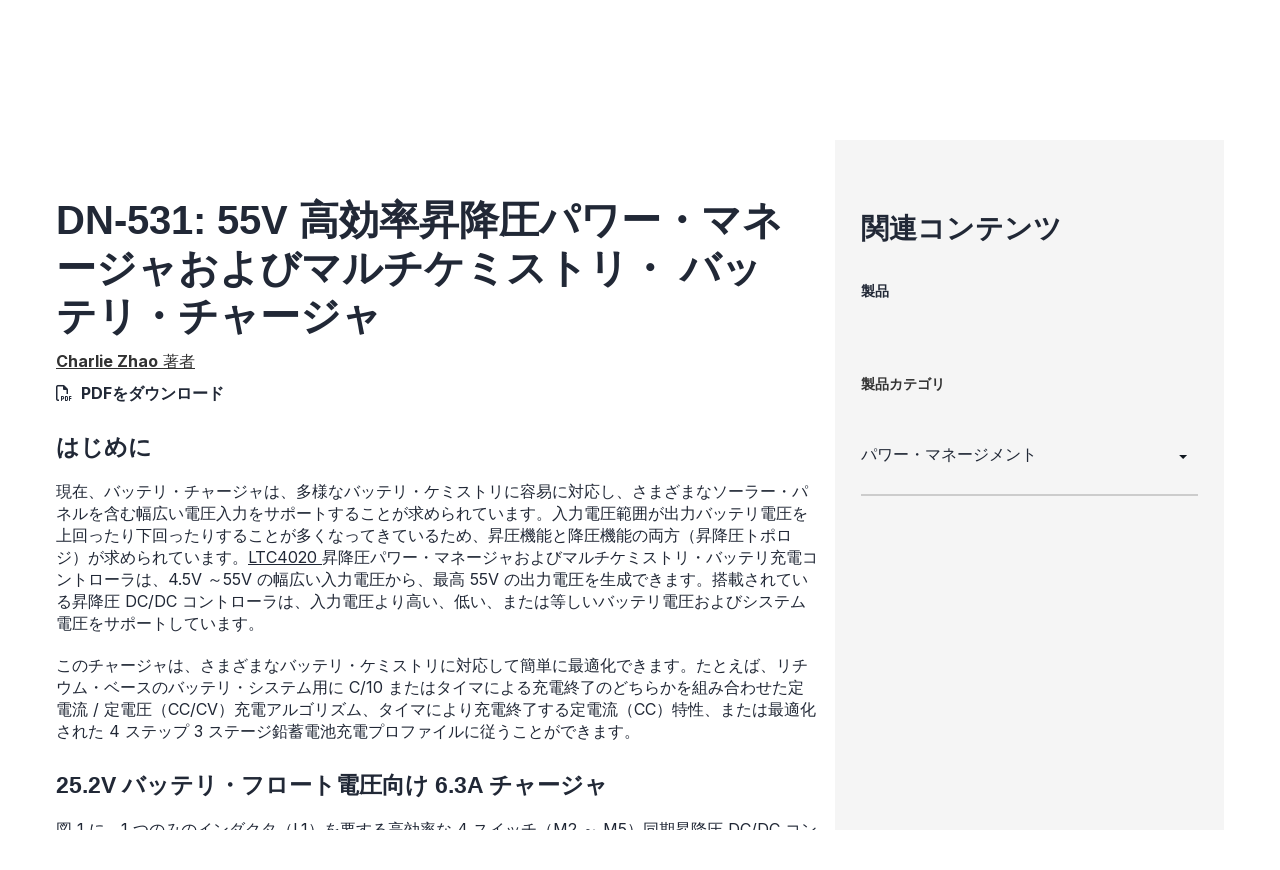

--- FILE ---
content_type: text/html; charset=utf-8
request_url: https://www.analog.com/jp/resources/design-notes/55v-high-efficiency-buck-boost-power-manager.html
body_size: 9866
content:




<!DOCTYPE html>
<html lang="ja">
<head>



    
    


    <!-- *** FE html start -->
    <meta charset="utf-8">

                <title>DN-531: 55V 高効率昇降圧パワー・マネージャおよびマルチケミストリ・ バッテリ・チャージャ | Analog Devices</title>
                    <meta name="robots" content="follow, index" />
                    <meta name="description" content="LTC4020 は、多用途な高電圧高効率昇降圧パワー・マネージャおよびマルチケミストリ バッテリ・チャージャで、出力バッテリまたはシステム電圧より高い、低い、または等しい入力電圧をサポートしています。" />
                <meta name="keywords" content="デザインノート531">
            <meta http-equiv="X-UA-Compatible" content="IE=edge">
            <meta name="apple-mobile-web-app-capable" content="yes" />
            <meta name="mobile-web-app-capable" content="yes" />
            <meta name="apple-mobile-web-app-status-bar-style" content="black" />
            <meta name="viewport" content="width=device-width, initial-scale=1.0">
            <meta name="referrer" content="no-referrer-when-downgrade" />
                        <meta name="yandex-verification" content="86a60d9bcaab43f0" />
                        <meta name="google-site-verification" content="aVOSmh5Dsd1VpzYMM3a_ZvOQcjP9G5GDlvU-atf48ss" />
                        <meta name="baidu-site-verification" content="cSddD8r1N7" />
                        <meta name="msvalidate.01" content="381E86BC7EF76D19F9365D26D8BFCD35" />
                                <link rel="alternate" hreflang=en-US href="https://www.analog.com/en/resources/design-notes/55v-high-efficiency-buck-boost-power-manager.html" />
                                <link rel="alternate" hreflang=zh-Hans-CN href="https://www.analog.com/cn/resources/design-notes/55v-high-efficiency-buck-boost-power-manager.html" />
                                <link rel="alternate" hreflang=ja-JP href="https://www.analog.com/jp/resources/design-notes/55v-high-efficiency-buck-boost-power-manager.html" />
                            <link rel="canonical" href="https://www.analog.com/jp/resources/design-notes/55v-high-efficiency-buck-boost-power-manager.html" />

        <script type="application/ld+json">
        {"@context":"https://schema.org","@type":"TechArticle","genre":"Design Notes Page","audience":"Engineers","author":[{"@type":"Person","name":"Charlie Zhao"}],"url":"https://www.analog.com/jp/resources/design-notes/55v-high-efficiency-buck-boost-power-manager.html","headline":"DN-531: 55V 高効率昇降圧パワー・マネージャおよびマルチケミストリ・ バッテリ・チャージャ","abstract":null,"publisher":{"@type":"Organization","name":"アナログ・デバイセズ株式会社"}};
        </script>


    <script>!function (e, a, n, t) { var i = e.head; if (i) { if (a) return; var o = e.createElement("style"); o.id = "alloy-prehiding", o.innerText = n, i.appendChild(o), setTimeout(function () { o.parentNode && o.parentNode.removeChild(o) }, t) } }(document, document.location.href.indexOf("adobe_authoring_enabled") !== -1, "body { opacity: 0 !important }", 3000);</script>

    <script type="text/javascript">
        var datalayer = {"device":{"browser":"","type":""},"page":{"details":{"part":{"applicableParts":null,"categories":null,"id":null,"lifeCycle":null,"markets":null,"name":null,"type":null}},"meta":{"breadcrumbs":null,"id":null,"journey":null,"language":null,"pathname":null,"persona":null,"publishDate":null,"title":null,"taxonomy":null,"type":null}},"user":{"cart":{"purchaseID":"","sampleID":"","transactionID":""},"email":"","loggedIn":false,"blocked":false,"memberStatus":false}};
    </script>


                <link rel="icon" href="https://www.analog.com/media/favicon/favicon.ico">
        <link rel="apple-touch-icon" href="https://www.analog.com/media/favicon/apple_favicon.png">
        <link rel="apple-touch-icon" sizes="152x152" href="https://www.analog.com/media/favicon/adi-icon-ipad-152x152.png ">
        <link rel="apple-touch-icon" sizes="180x180" href="https://www.analog.com/media/favicon/adi-icon-iphone-retina-180x180.png ">
        <link rel="apple-touch-icon" sizes="167x167" href="https://www.analog.com/media/favicon/adi-icon-ipad-retina-167x167.png ">
        <link href="https://assets2.analog.com/cms-assets/images/images/adi-favicon.svg" rel="shortcut icon" />
    
    <link rel="preload" href="https://fonts.googleapis.com/css2?family=Barlow:wght@600&family=Inter:wght@400;500;600;700&display=swap" as="style" onload="this.onload=null;this.rel='stylesheet'">
    <noscript><link rel="stylesheet" href="https://fonts.googleapis.com/css2?family=Barlow:wght@600&family=Inter:wght@400;500;600;700&display=swap" as="style" onload="this.onload=null;this.rel='stylesheet'"></noscript>
    <style>
        :root {
            --cta-color: #fff;
            --cta-background: #1c1c1c;
        }
    </style>






    <!-- Font-awesome -->
    <!-- Latest compiled and minified CSS -->
    <!-- Optional theme -->
    <!-- owl-slider -->
    <!-- Algolia Instant Search Theme -->
    <!-- Autocomplete Theme -->


    <!-- Latest compiled and minified JavaScript -->
        <link rel="preload" href="https://assets2.analog.com/cms-assets/css/app.bundle.css" as="style" onload="this.onload=null;this.rel='stylesheet'">
        <noscript><link rel="stylesheet" href="https://assets2.analog.com/cms-assets/css/app.bundle.css"></noscript>
            <link rel="preload" href="https://assets2.analog.com/cms-assets/css/pages/styles//vendor.bundle.css" as="style" onload="this.onload=null;this.rel='stylesheet'">
        <noscript><link rel="stylesheet" href="https://assets2.analog.com/cms-assets/css/pages/styles//vendor.bundle.css"></noscript>

        <link rel="preload" href="https://assets2.analog.com/cms-assets/css/pages/styles/common.bundle.css" as="style" onload="this.onload=null;this.rel='stylesheet'">
        <noscript><link rel="stylesheet" href="https://assets2.analog.com/cms-assets/css/pages/styles/common.bundle.css"></noscript>
     <link rel="stylesheet" href="https://assets2.analog.com/cms-assets/css/legacy/styles/legacy-common.bundle.css">
 <link rel="stylesheet" href="https://assets2.analog.com/cms-assets/css/pages/styles/error400page.bundle.css">
 <link rel="stylesheet" href="https://assets2.analog.com/cms-assets/css/pages/styles/error500page.bundle.css">
 <link rel="stylesheet" href="https://assets2.analog.com/cms-assets/css/legacy/styles/legacy-signals-index.bundle.css">    
        <script src="https://assets2.analog.com/cms-assets/js/pages/scripts/analog-vendor.js"></script>
        <link rel="stylesheet" href="https://assets2.analog.com/cms-assets/css/pages/styles/rte-editor-control.bundle.css">



    <link rel="stylesheet" type="text/css" href="https://assets2.analog.com/header-footer/index.css">
    <script src="https://assets2.analog.com/header-footer/index.js" type="module" defer></script>

    <script src="https://assets.adobedtm.com/bc68b7886092/25785b612092/launch-715705770daf.min.js" async></script>
    <!-- *** FE html end -->
</head>
<body class="default-device bodyclass" data-comp-prefix="app-js__" data-show-legacy-div-wrapper="False">

    

    

<!-- #wrapper -->
<div id="wrapper" class="page-wrap">
    <!-- #header -->
    <header>
        <div id="header" class="container-fluid">
            <div class="row">
                <div>
        <adi-header>            
            <adi-account></adi-account>
        </adi-header>
            <adi-menu divided>
                <adi-cart slot="buttons"></adi-cart>
                <adi-search slot="drawer">
                    <div slot="search"></div>
                    <div slot="results"></div>
                </adi-search>
            </adi-menu>
        <adi-dispatch></adi-dispatch>





<div class="component Global-Breadcrumb">
            <script type="application/ld+json">
            {"@context":"https://schema.org","@type":"BreadcrumbList","itemListElement":[{"@type":"ListItem","position":1,"name":"ホーム","item":"https://www.analog.com/jp/index.html"},{"@type":"ListItem","position":2,"name":"資料ライブラリ","item":"https://www.analog.com/jp/resources.html"},{"@type":"ListItem","position":3,"name":"DN-531: 55V 高効率昇降圧パワー・マネージャおよびマルチケミストリ・ バッテリ・チャージャ","item":"https://www.analog.com/jp/resources/design-notes/55v-high-efficiency-buck-boost-power-manager.html"}]};
            </script>
    <div class="component-content">
        <!-- Breadcrumb component : start -->

        <article class="breadcrumb app-js__breadcrumb ">

            <div class="breadcrumb__container" aria-label="Breadcrumb" role="navigation">
                            <div class="breadcrumb__container__section body-small">
                                            <a class="breadcrumb__container__section_item text-underline" href="https://www.analog.com/jp/index.html">
                                                <span class="breadcrumb__container__section_item" aria-current="page">ホーム</span>

                                            </a>



                            </div>
                            <div class="breadcrumb__container__section body-small">
                                            <a class="breadcrumb__container__section_item text-underline" href="https://www.analog.com/jp/resources.html">
                                                <span class="breadcrumb__container__section_item" aria-current="page">資料ライブラリ</span>
                                            </a>



                            </div>
                            <div class="breadcrumb__container__section body-small">
DN-531: 55V 高効率昇降圧パワー・マネージャおよびマルチケミストリ・ バッテリ・チャージャ


                            </div>

            </div>
        </article>


        <!-- Previous page link component : start -->


        <article class="previous-page-link app-js__previous-page-link">
                        <a class="previous-page-link__link button-small" href="https://www.analog.com/jp/resources.html">
                            <span class="previous-page-link__icon">
<img src="https://www.analog.com/jp/_/media/project/analogweb/analogweb/global/chevron-left-s.png?as=0&amp;dmc=0&amp;iar=0&amp;thn=0&amp;udi=0&amp;rev=c50da4dd134a41a28db3d68c9b26e721&amp;la=ja&amp;h=16&amp;w=16&amp;hash=2E47993CDE2B586CA223275DDAFB431B" class="previous-page-link__arrow-left" height="16" alt="left arrow" width="16" />                            </span>
                            <span class="previous-page-link__label">
戻る： 資料ライブラリ

                            </span>
                        </a>

        </article>


        <!-- Previous page link component : end -->
        
        <div>


        </div>
    </div>
</div>
</div>
            </div>
        </div>
    </header>
    <!-- /#header -->
    <!-- #content -->
    <main role="main" id="main" tabindex="-1" class="main-content content adi__landing">
        <div id="content" class="container-fluid">
            <div class="row">
                    <div class="legacy-component">
                        <div class="home">
                            <div class=" designnotes default-device bodyclass" data-comp-prefix="app-js__">
                                <div class="legacy-container">
                                    <div>



<div class="legacy-component">
    <div class="content article">
        <div class="container article-container">
            <div class="row">
                <section class="col-lg-8 col-md-8 col-sm-12 col-xs-12 leftCol">
                    <div></div>
                    <div>


    <div class="legacy-component">
            <h1>DN-531: 55V 高効率昇降圧パワー・マネージャおよびマルチケミストリ・ バッテリ・チャージャ</h1>




<div class="legacy-component">
    <p class="byline">
            <a class="author_hyperlink" href="#author">
<strong>Charlie Zhao</strong>                            著者
            </a>
            <span class="download">
                <i class="far fa-file-pdf" aria-hidden="true"></i>
                    <span>
                        <a href="/media/jp/technical-documentation/design-notes/55v-high-efficiency-buck-boost-power-mgr_jp.pdf" target="_blank">PDFをダウンロード</a>
                    </span>
            </span>

    </p>
</div>
        <article>
            <h3>はじめに</h3>
<p>現在、バッテリ・チャージャは、多様なバッテリ・ケミストリに容易に対応し、さまざまなソーラー・パネルを含む幅広い電圧入力をサポートすることが求められています。入力電圧範囲が出力バッテリ電圧を上回ったり下回ったりすることが多くなってきているため、昇圧機能と降圧機能の両方（昇降圧トポロジ）が求められています。<a href="/jp/products/ltc4020.html">LTC4020 </a>昇降圧パワー・マネージャおよびマルチケミストリ・バッテリ充電コントローラは、4.5V ～55V の幅広い入力電圧から、最高 55V の出力電圧を生成できます。搭載されている昇降圧 DC/DC コントローラは、入力電圧より高い、低い、または等しいバッテリ電圧およびシステム電圧をサポートしています。</p>
<p>このチャージャは、さまざまなバッテリ・ケミストリに対応して簡単に最適化できます。たとえば、リチウム・ベースのバッテリ・システム用に C/10 またはタイマによる充電終了のどちらかを組み合わせた定電流 / 定電圧（CC/CV）充電アルゴリズム、タイマにより充電終了する定電流（CC）特性、または最適化された 4 ステップ 3 ステージ鉛蓄電池充電プロファイルに従うことができます。</p>
<h3>25.2V バッテリ・フロート電圧向け 6.3A チャージャ</h3>
<p>図 1 に、1 つのみのインダクタ（L1）を要する高効率な 4 スイッチ（M2 ～ M5）同期昇降圧 DC/DC コンバータで構成した、15V ～ 55V 入力、25.2V/6.3A昇降圧バッテリ・チャージャを示します。当社独自の平均電流モード・アーキテクチャにより、2 つのセンス抵抗（R<sub>CBRT1 </sub>および R<sub>CBRB1</sub>）を使用してインダクタ電流をモニタします。この昇降圧ソリューションでは、V<sub>IN</sub> が V<sub>OUT</sub> より高いときコンバータは降圧モードで動作し、V<sub>IN</sub> が V<sub>OUT</sub> より低いときコンバータは昇圧モードで動作します。V<sub>IN</sub> と V<sub>OUT</sub> が近い値のときは、コンバータは 4 スイッチ昇降圧モードで動作します。</p>
<figure>
<div class="image-container"><a name="31719_2e7d453b-968d-40e9-b4a8-fb41ec4a9795" data-lightbox="2e7d453b-968d-40e9-b4a8-fb41ec4a9795" href="/jp/_/media/analog/en/landing-pages/technical-articles/55v-high-efficiency-buck-boost-power-manager-and-multi-chemistry-battery-charger/31719.png?la=en&amp;w=900&amp;rev=6e86f1ace34e4e5bab8473a8adab2cc1">
<div class="icon-zoom">&nbsp;</div>
<div data-class="img-responsive" data-title="図 1．15V ～ 55V 入力、25.2V/6.3A 昇降圧バッテリ・チャージャ" data-alt="31719" data-picture=" ">
<div data-src="/jp/_/media/analog/en/landing-pages/technical-articles/55v-high-efficiency-buck-boost-power-manager-and-multi-chemistry-battery-charger/31719.png?la=en&amp;w=435&amp;rev=6e86f1ace34e4e5bab8473a8adab2cc1"> </div>
<div data-media="(min-width: 640px)" data-src="/jp/_/media/analog/en/landing-pages/technical-articles/55v-high-efficiency-buck-boost-power-manager-and-multi-chemistry-battery-charger/31719.png?la=en&amp;h=300&amp;rev=6e86f1ace34e4e5bab8473a8adab2cc1">&nbsp;</div>
<noscript> &amp;lt;img src='/jp/_/media/analog/en/landing-pages/technical-articles/55v-high-efficiency-buck-boost-power-manager-and-multi-chemistry-battery-charger/31719.png?la=en&amp;w=435' alt='15V to 55V Input, 25.2V/6.3A Buck-Boost Battery Charger'?amp;gt;</noscript><img alt="図 1．15V ～ 55V 入力、25.2V/6.3A 昇降圧バッテリ・チャージャ" class="img-responsive" title="図 1．15V ～ 55V 入力、25.2V/6.3A 昇降圧バッテリ・チャージャ" src="/jp/_/media/analog/en/landing-pages/technical-articles/55v-high-efficiency-buck-boost-power-manager-and-multi-chemistry-battery-charger/31719.png?la=en&amp;rev=6e86f1ace34e4e5bab8473a8adab2cc1"> </div>
</a> </div>
<figcaption>
<p> 図 1．15V ～ 55V 入力、25.2V/6.3A 昇降圧バッテリ・チャージャ</p>
</figcaption></figure>
<figure>
<div class="image-container"><a name="31720_1b356c06-e90e-4143-acde-9a97b02f544c" data-lightbox="1b356c06-e90e-4143-acde-9a97b02f544c" href="/jp/_/media/analog/en/landing-pages/technical-articles/55v-high-efficiency-buck-boost-power-manager-and-multi-chemistry-battery-charger/31720.png?la=en&amp;w=900&amp;rev=4d273ad3336741f39202008cdf971111">
<div class="icon-zoom">&nbsp;</div>
<div data-class="img-responsive" data-title="図 2．図 1 に示すコンバータの効率と負荷電流 I<sub>OUT</sub>（V<sub>OUT</sub> = 25.2V）" data-alt="31720" data-picture=" ">
<div data-src="/jp/_/media/analog/en/landing-pages/technical-articles/55v-high-efficiency-buck-boost-power-manager-and-multi-chemistry-battery-charger/31720.png?la=en&amp;w=435&amp;rev=4d273ad3336741f39202008cdf971111"> </div>
<div data-media="(min-width: 640px)" data-src="/jp/_/media/analog/en/landing-pages/technical-articles/55v-high-efficiency-buck-boost-power-manager-and-multi-chemistry-battery-charger/31720.png?la=en&amp;h=300&amp;rev=4d273ad3336741f39202008cdf971111">&nbsp;</div>
<noscript> &amp;lt;img src='/jp/_/media/analog/en/landing-pages/technical-articles/55v-high-efficiency-buck-boost-power-manager-and-multi-chemistry-battery-charger/31720.png?la=en&amp;w=435' alt='Efficiency vs Load Current IOUT (VOUT = 25.2V) of the Converter in Figure 1'?amp;gt;</noscript><img alt="図 2．図 1 に示すコンバータの効率と負荷電流 IOUT（VOUT = 25.2V）" class="img-responsive" title="図 2．図 1 に示すコンバータの効率と負荷電流 I<sub>OUT</sub>（V<sub>OUT</sub> = 25.2V）" src="/jp/_/media/analog/en/landing-pages/technical-articles/55v-high-efficiency-buck-boost-power-manager-and-multi-chemistry-battery-charger/31720.png?la=en&amp;rev=4d273ad3336741f39202008cdf971111"> </div>
</a> </div>
<figcaption>
<p>図 2．図 1 に示すコンバータの効率と負荷電流 I<sub>OUT</sub>（V<sub>OUT</sub> = 25.2V）</p>
</figcaption></figure>
<p>コンバータは、抵抗によって 50kHz ～ 500kHz 以内に設定可能な一定のスイッチング周波数で動作します（ここでは R13 = 100k、250kHz）。図 1 に示すソリューションでは、最大 8A をシステム負荷に供給できます（V<sub>OUT</sub> = 25.2V）。図 2 は、最大負荷での効率（I<sub>OUT</sub> = 8A、V<sub>IN</sub> = 24V）が 98% 超に達することを示しています。</p>
<p><a href="/jp/products/ltc4020.html">LTC4020</a>&nbsp;は、BAT ピンに接続した外付けの帰還抵抗分割器を使用して、V<sub>FB</sub> ピンを介してバッテリ電圧を設定します。通常のバッテリ充電中、PowerPath<sup>&trade;</sup> FET（M1）がオンになり、可能な場合、バッテリと昇降圧コンバータ出力間に低インピーダンス接続を構成します。バッテリ充電電流はセンス抵抗（R<sub>CBAT1</sub>）を介してモニタされます。最大平均バッテリ充電電流は、R<sub>CBAT1</sub> の値を選択することで容易に設定できます。RNG/SS ピンにより、動的電流制限調整が可能です。</p>
<h3>PowerPath FET による瞬時オンおよび 理想ダイオード機能</h3>
<p>バッテリが完全に放電しきっている場合、LTC4020は自動的に PowerPath FET（図 1 の M1）をリニア・レギュレータとして構成し、バッテリに充電電流を供給しながらも、昇降圧コンバータの出力がバッテリ電圧より高くなるようにすることができます。これを PowerPath 瞬時オン機能と呼びます。このとき、PowerPath FET は、バッテリに充電電流を供給する高インピーダンスの電流源として動作します。</p>
<p>バッテリ・チャージャが充電サイクルにない場合（つまり、昇降圧コンバータがシステム負荷のみに対して動 作している場 合 ）、LTC4020 は自動 的にPowerPath FET を理想ダイオードとして構成します。このとき、通常動作中にバッテリをコンバータの出力から分離したままにすることができます。ただし、システム負荷電流が昇降圧コンバータの能力を超えた場合、この理想ダイオードを介してバッテリから追加の電力を効率的に流すことができます。</p>
<h3>その他の機能</h3>
<p>LTC4020 は、TIMER ピンからグランドに接続したコンデンサによってサイクル時間の終了を設定する、タイマ・ベースの充電アルゴリズムをサポートしています。</p>
<p>LTC4020 は、バッテリ温度のモニタおよび制御機能を備えています。NTC（負の温度係数）サーミスタをNTC ピンに接続し、サーミスタをバッテリ・パックの近く（もしくはモニタしたい他の場所）に配置すると、NTC ピン電圧が範囲外（1.35V 超もしくは 0.3V 未満）の場合に、LTC4020 は NTC フォルトをトリガしてバッテリ充電を停止します。</p>
<p>LTC4020 の V<sub>IN_REG</sub> ピンを使用すると、入力電圧レギュレーションが可能です。このピンは、ソーラー・パネルのピーク電源電圧の設定や、その他の高インピーダンス電源における最低電圧の維持に使用できます。</p>
<p>LTC4020 は、充電状態とフォルト状態を通知するために、STAT1 と STAT2 の 2 つのオープンコレクタ出力を備えています。この 2 つのピンは、2 進コードです。</p>
<h3>まとめ</h3>
<p>LTC4020 は、多用途な高電圧高効率昇降圧パワー・マネージャおよびマルチケミストリ バッテリ・チャージャで、出力バッテリまたはシステム電圧より高い、低い、または等しい入力電圧をサポートしています。高さの低い（0.75mm）耐熱性が強化された 38 ピン5mm&times;7mm QFN パッケージは、携帯型の産業用機器および医療機器、太陽電池駆動システム、軍用通信機器、12V ～ 24V の自動車用組み込みシステムに最適です。</p>
                    </article>
    </div>







    <div class="legacy-component">
        <article>
                    <h2 id="author">著者</h2>
            
                <section class="author clearfix">
                        <img class="img-responsive" src="/jp/_/media/images/analog-dialogue/en/authors/charlie-zhao.jpg?rev=6a300eefc43947d094eda15f4331b103" alt="Charlie Zhao" loading="lazy" />
                    <div class="author-details">
                            <p class="name">Charlie Zhao</p>
                        <p class="social">
                                                                                </p>
                            <p class="details">
                                Charlie Zhaoは、アナログ・デバイセズのプリンシパル・エンジニアです。MMPモジュール・ビジネス・ユニットに所属しています。2001年にLinear Technology（現在はアナログ・デバイセズに統合）に入社。パワー・エレクトロニクスの分野で様々な経験を積み重ねてきました。中国の浙江大学で学士号と修士号、バージニア工科大学で修士号を取得しています。
                            </p>
                    </div>
                </section>           
        </article>
    </div>
</div>
                </section>
                <section class="col-lg-4 col-md-4 col-sm-12 col-xs-12 rightCol">
                    <aside>
                            <h2>関連コンテンツ</h2>
                        <div>




    <div class="legacy-component">
        <section class="related-products app-js__related-products">
                <div class="related-products__header">
                    <h2>製品 <span class="count"></span></h2>
                </div>
        <div class="related-products__desktop__cards " data-show-more="さらに表示" data-show-less="表示を少なく">
                <article class='product-card app-js__product-card'>
                    <a class='product-card__container' href="https://www.analog.com/jp/products/ltc4020.html" tabindex="0" aria-label="LTC4020-新規設計に推奨-55V昇降圧マルチケミストリ・バッテリ・チャージャ">

                        <div class='product-card__container__content-container'>
                            <div class='product-card__container__content-container__header'>
                                <div class='card__container__content-container__header__titles'>
                                        <p class="title-extraSmall card__container__content-container__header__title">LTC4020</p>
                                </div>
                            </div>
                                <div class="web-overline-ExtraSmall-inverse bg-success flag-extra-small">
                                    <p class='web-overline-ExtraSmall-inverse product-card__container__content-container__subheader__title'>
                                        新規設計に推奨
                                            <img src="/jp/_/media/project/analogweb/analogweb/product/product_tooltip.svg?rev=1593882a2e3f4a9db734163d2f7f893d" class="product-card__container__content-container__subheader__info adi-tooltip" data-tooltip-title="発売済みの製品です。最終的な仕様と動作条件は、データシートにすべて記載されています。新規の設計には、これらの製品の採用をお勧めします。

" data-placement="top-start" height="12" width="12" role="tooltip" alt="Product Tooltip" tabindex="0" />
                                    </p>
                                   
                                </div>
                            <div class='product-card__container__content-container__details'>
                                    <p class='body-medium product-card__container__content-container__details__paragraph'>55V昇降圧マルチケミストリ・バッテリ・チャージャ</p>
                                                                    <img src="/jp/_/media/project/analogweb/analogweb/technical-article/arrow-right-m.svg?rev=b6c7d5ed032a4becb49725700ccaedf7" class="product-card__container__content-container__details__arrow" height="24" width="24" alt="right arrow" />
                            </div>
                        </div>
                    </a>
                </article>

            
            <div class="related-products__button-center">
                <a href="javascript:void(0)" class="related-products__showMoreBtn button-medium-dark" tabindex="0" aria-label="Expand to show more details" aria-expanded="true" data-label-expand="Expands to show more details" data-label-collapse="Collapses to show less details" data-aria-expanded="true">さらに表示</a>
                    <img src="/jp/_/media/project/analogweb/analogweb/global/icon-left-(1).svg?rev=fd385c90e2cf4716ae9a8c8d20e6b8e3" class="related-products__showmore-arrow" tabindex="-1" alt="Arrow image" />
            </div>
        </div>
        </section>
    </div>










    <div class="legacy-component">
        <section class="related-categories">
                <h2>製品カテゴリ</h2>
            <ul>

                    <li class="accordionGroup">
                        <div class="accordionGroup__toggle collapsed" data-toggle="collapse" data-parent="#accordion" href="#Category-1">
                            <a href="/jp/product-category/power.html" target="_blank">
                                パワー・マネージメント
                                    
                            </a>
                                <span class="accordionGroup__toggle__icon"></span>

                        </div>
                            <div id="Category-1" class="accordionGroup__body collapse">
                                <div class="accordionGroup__body__inner">
                                    <ul>
                                            <li>
                                                <a href="/jp/product-category/battery-management.html" target="_blank">
                                                    バッテリ管理
                                                </a>
                                            </li>
                                            <li>
                                                <a href="/jp/product-category/battery-chargers.html" target="_blank">
                                                    バッテリ・チャージャ
                                                </a>
                                            </li>
                                    </ul>
                                </div>
                            </div>
                    </li>
            </ul>
        </section>
    </div>




</div>
                    </aside>
                </section>
            </div>
        </div>
    </div>
</div>



    <div class="legacy-component">
        <div id="promotion-container" style="display:none">
            <div class=' rte  '>
                <div class="promotion-component ">
                    <div class="promobox container clearfix">
                        <div class="row promotion-content-container">
                            <div class="promotion-close">
                                <img id="u23_img" class="img " src="/lib/img/close-circle.png" loading="lazy">
                            </div>
                            <div class="col-md-3 col-sm-12 promo-video">
                            </div>

                            <div class="col-md-9 col-sm-12 promo-description">
                                        <h3>デザイン・ノート使用上の注意</h3>
                                    <div class="promo-tool-description"><div style="text-align: start; letter-spacing: normal;">
<p>本デザイン・ノートの英語以外の言語への翻訳はユーザの便宜のために提供されるものであり、リビジョンが古い場合があります。最新の内容については、必ず最新の英語版をご参照ください。</p>
<p>なお、日本語版のデザイン・ノートは基本的に「Rev.0」（リビジョン0）で作成されています。</p>
</div></div>
                            </div>
                        </div>
                    </div>
                    <div class="top-shadow-div-promo">
                        <img class="top-shadow-promo" src="/lib/img/Shadow_Top.png" alt="Image" loading="lazy">
                    </div>
                    <div class="promo-banner">
デザイン・ノート使用上の注意                        <span class="expand-icon"></span><span class="close-icon"></span>
                    </div>

                </div>
            </div>
        </div>
    </div>

    <script type="text/javascript">

    var analyticsObject = {"pageInformation":{"pageName":"DN-531: 55V 高効率昇降圧パワー・マネージャおよびマルチケミストリ・ バッテリ・チャージャ","itemId":"2c1e02a0-3d53-407c-ad8b-7da8b96fc1a7","pageUrl":"https://www.analog.com/jp/resources/design-notes/55v-high-efficiency-buck-boost-power-manager.html","pageCategory":"Design Note Page","previousPageUrl":null,"pageType":"Design Note Page","isProduct":false}};
    </script>
    <script>
        let userLoggedState = false;
        try {
            const savedAuthToken = localStorage.getItem('active-tokens');
            if (savedAuthToken) {
                const activeTokenObject = JSON.parse(savedAuthToken);
                if (activeTokenObject && activeTokenObject['my'] && activeTokenObject['my']['token']) {
                    var base64Url = activeTokenObject['my']['token'].split('.')[1]
                    var base64 = base64Url.replace(/-/g, '+').replace(/_/g, '/');
                    var jsonPayload = decodeURIComponent(
                        atob(base64)
                            .split('')
                            .map(function (c) {
                                return '%' + ('00' + c.charCodeAt(0).toString(16)).slice(-2);
                            })
                            .join('')
                    )
                }
                const decodedToken = JSON.parse(jsonPayload)
                const currentTimestamp = Math.floor(Date.now() / 1000);
                if (!(decodedToken.exp && currentTimestamp > decodedToken.exp)) {
                    userLoggedState = true;
                }
            } else {
                const tempAuthStatusKey = 'isAuthenticated';
                const cookies = document.cookie.split( '; ' );
                const cookieOptions = 'domain=.analog.com; path=/; secure;';
	            const tempAuthStatus = cookies.find( ( cookie ) => cookie.includes( tempAuthStatusKey ) )
                                             ?.slice( ( tempAuthStatusKey.length + 1 ) ) || null;
        	    
        	    // Updating 'isLoggedIn' only for the first page visit post login redirect
        	    if ( tempAuthStatus ) {
            		userLoggedState = tempAuthStatus === 'true';

                    // Delete 'isAuthenticated' cookie
                    document.cookie = `${tempAuthStatusKey}=; expires=${new Date().toUTCString()}; ${cookieOptions}`;
        	    }
        	}
        }
        catch (error) {
            console.log(error)
        }
        const localAnalyticsObject = window.analyticsObject;

        if (localAnalyticsObject && localAnalyticsObject?.pageInformation) {
            const isPDPPage = localAnalyticsObject?.pageInformation?.isProduct || false;
            const pageViewObject = {
				"event": "pageview"
			};

            let commonBreadCrumb = '';
            const breadcrumbListSections = document.querySelectorAll('.breadcrumb__container__section');
            breadcrumbListSections?.forEach((DomElement, indexOfDomElement) => {
                const itemText = DomElement.querySelector(".breadcrumb__container__section_item")
                const dropdownText = DomElement.querySelector(".breadcrumb__container__section_dropdown-item")
                let breadcrumbText = "";
                if (itemText) {
                    breadcrumbText = ((indexOfDomElement === 0) ? "" : (breadcrumbText + "|")) + itemText.textContent.trim();
                } else if (dropdownText) {
                    breadcrumbText = ((indexOfDomElement === 0) ? "" : (breadcrumbText + "|")) + dropdownText.textContent.trim();
                } else {
                    breadcrumbText = ((indexOfDomElement === 0) ? "" : (breadcrumbText + "|")) + DomElement.textContent.trim();
                }
                commonBreadCrumb = commonBreadCrumb + breadcrumbText;
            });
            if (isPDPPage) {
                const productLifeCycle = document.querySelector('.recently-viewed-flag');
                pageViewObject.productInfo = {
                    eventName: 'Product View',
                    productListItems: []
                };
                pageViewObject.productInfo.productListItems.push({
                    productLifeCycle: productLifeCycle ? productLifeCycle.textContent.trim().toUpperCase() : '',
                    productBreadCrumb: '',
                    SKU: ''
                })
                pageViewObject.productInfo.productListItems[0].productBreadCrumb = commonBreadCrumb;
                pageViewObject.productInfo.productListItems[0].SKU = commonBreadCrumb.split("|").reverse()[0];
            } else {
                pageViewObject.productInfo = {};
            }
            const url = localAnalyticsObject?.pageInformation?.pageUrl
            let previousPageName = localAnalyticsObject?.pageInformation?.previousPageUrl;
            if (previousPageName) {
                previousPageName = previousPageName.split('.html')[0];
                previousPageName = previousPageName.split('/').reverse()[0];
            }
            const category = url?.split('/');
            category.shift();
            category.splice(0, 2);
            pageViewObject.pageInfo = {
                "pageName": localAnalyticsObject?.pageInformation?.pageName,
                "pageCategory": localAnalyticsObject?.pageInformation?.pageCategory,
                "pageURL": localAnalyticsObject?.pageInformation?.pageUrl,
                "pageType": localAnalyticsObject?.pageInformation?.pageType,
                "pageBreadCrumb": commonBreadCrumb,
                "previousPageName": previousPageName,
                "previousPageUrl": localAnalyticsObject?.pageInformation?.previousPageUrl,
                "pageEvents": '',
                "siteSection1": category[1],
                "siteSection2": category[2] ? category[2] : '',
                "siteSection3": category[3] ? category[3] : '',
                "siteSection4": category[4] ? category[4] : '',
                "siteSection5": category[5] ? category[5] : '',
                "sitecoreItemID": localAnalyticsObject?.pageInformation?.itemId
            };
            pageViewObject.siteInfo = {
                "siteLanguage": category[0]
            };
            pageViewObject.userInfo = {
                "userType": '',
                "isLoggedIn": userLoggedState
            }
            window.adobeDataLayer = window.adobeDataLayer || [];
            window.adobeDataLayer.push(pageViewObject);
			window.adobeDataLayer.reverse();
            console.log(window.adobeDataLayer);
        }
    </script>


</div>
                                </div>
                            </div>
                        </div>
                    </div>


            </div>
        </div>
    </main>
    <!-- /#content -->
    <!-- #footer -->
    <footer role="contentinfo">
        <div id="footer" class="container-fluid">
            <div class=" row">
                <div>
        <adi-footer></adi-footer>
</div>
            </div>
        </div>
    </footer>
    <!-- /#footer -->
</div>
<!-- /#wrapper -->


    
        


    <!-- /#wrapper -->
                    <script src="https://players.brightcove.net/706011717001/AQ1ZKQZJE_default/index.min.js" defer></script>

        <script src="https://assets2.analog.com/cms-assets/js/pages/scripts/common.bundle.js"></script>
        <script src="https://assets2.analog.com/cms-assets/js/pages/scripts/rte-editor-control.bundle.js"></script>
        <script async src="https://assets2.analog.com/cms-assets/js/legacy/scripts/legacy-plugin.bundle.js"></script>
        <script src="https://assets2.analog.com/cms-assets/js/app.bundle.js"></script>
        <script src="https://assets2.analog.com/lib/scripts/plugins/bootstrap-slider.min.js"></script>
    <!-- Latest compiled and minified JS -->

        <!-- Legacy - vendor Dependencies -->
<script src="https://assets2.analog.com/cms-assets/js/legacy/scripts/legacy-common.bundle.js"></script>
        <div class="legacy-component">
            <script id="image-modal-template" type="text/x-handlebars-template">
                <div class="modal-header">
                    <button type="button" class="close" data-dismiss="modal" aria-hidden="true">&times;</button>
                    <h4 class="modal-title" id="image-label">{{{title}}}</h4>
                </div>
                <div class="modal-body">
                    <ul class="control-icons">
                        <li>
                            {{#if data_download}}
                            <a class="downloadimagelink" href="{{data_download}}" download="{{data_download}}">
                                <span id="downbutton" class="icon-download"></span>
                            </a>
                            {{else}}
                            <a class="downloadimagelink" href="{{src}}" download="{{src}}">
                                <span id="downbutton" class="icon-download"></span>
                            </a>
                            {{/if}}
                        </li>
                        <li><a class="print pull-right"><span class="icon-print"></span></a></li>
                    </ul>
                    <br />
                    <img alt="{{{title}}}" class="img-responsive" title="{{{title}}}" src="{{src}}" loading="lazy" />
                    <br />
                </div>

            </script>

            <div class="modal fade product-modal" id="image-modal" tabindex="-1" role="dialog" aria-labelledby="product-modal" aria-hidden="true">
                <div class="modal-dialog">
                    <div class="modal-content"></div>
                </div>
            </div>
            <div class="modal" id="adi-modal" tabindex="-1" role="dialog">
                <div class="modal-dialog">
                    <div class="modal-content">
                        <div class="modal-header">
                            <button type="button" class="close" data-dismiss="modal">&times;</button>
                        </div>
                        <div class="modal-body">
                        </div>
                    </div>
                </div>
            </div>
            <div class="modal fade product-modal modal-video-window" tabindex="-1" role="dialog">
                <div class="modal-dialog">
                    <div class="modal-content">
                        <div class="modal-header">
                            <button type="button" class="close" data-dismiss="modal">
                                <span aria-hidden="true">&times;</span>
                                <span class="sr-only">Close</span>
                            </button>
                            <h4 class="modal-title">Modal title</h4>
                        </div>
                        <div class="modal-body">
                        </div>
                    </div>
                </div>
            </div>
            <script id="html5Videoplayer" type="text/x-handlebars-template">
                <div class="deferred-video-player"
                     data-account="{{accountid}}"
                     data-application-id
                     data-controls
                     data-embed="{{embed}}"
                     data-player="{{playerid}}"
                     data-video-id="{{videoid}}">
                    <i class="fa fa-spinner fa-spin fa-2x"></i>
                </div>
            </script>
        </div>
        
    <script id="image-rte-modal-template" type="text/x-handlebars-template">
        <div class="modal-header">
            <button type="button" class="close" data-dismiss="modal" aria-hidden="true">&times;</button>
            <h4 class="modal-title" id="image-label">{{{title}}}</h4>
        </div>
        <div class="modal-body">
            <ul class="control-icons">
                <li>
                    {{#if data_download}}
                    <a class="downloadimagelink" href="{{data_download}}" download="{{data_download}}">
                        <span id="downbutton" class="icon-download"></span>
                    </a>
                    {{else}}
                    <a class="downloadimagelink" href="{{src}}" download="{{src}}">
                        <span id="downbutton" class="icon-download"></span>
                    </a>
                    {{/if}}
                </li>
                <li><a class="print pull-right"><span class="icon-print"></span></a></li>
            </ul>
            <br />
            <img alt="{{{title}}}" class="img-responsive" title="{{{title}}}" src="{{src}}" loading="lazy" />
            <br />
        </div>
    </script>

    <div class="rte-control">
        <div class="modal fade product-modal image-rte-modal" id="image-rte-modal" tabindex="-1" role="dialog" aria-labelledby="product-modal" aria-hidden="true">
            <div class="modal-dialog">
                <div class="modal-content"></div>
            </div>
        </div>
    </div>

<script type="text/javascript"  src="/zkR_afBb_/h28a0pLH/w/rOiwwc2SXrSzGSXi/XEcFAQ/R3/lGMVVJMnIB"></script></body>
</html>


--- FILE ---
content_type: image/svg+xml
request_url: https://assets2.analog.com/cms-assets/images/images/chevron-down-xs.svg
body_size: -50
content:
<svg width="8" height="4" viewBox="0 0 8 4" fill="none" xmlns="http://www.w3.org/2000/svg">
<path d="M4 4L0 -1.74846e-06L8 0L4 4Z" fill="white"/>
</svg>